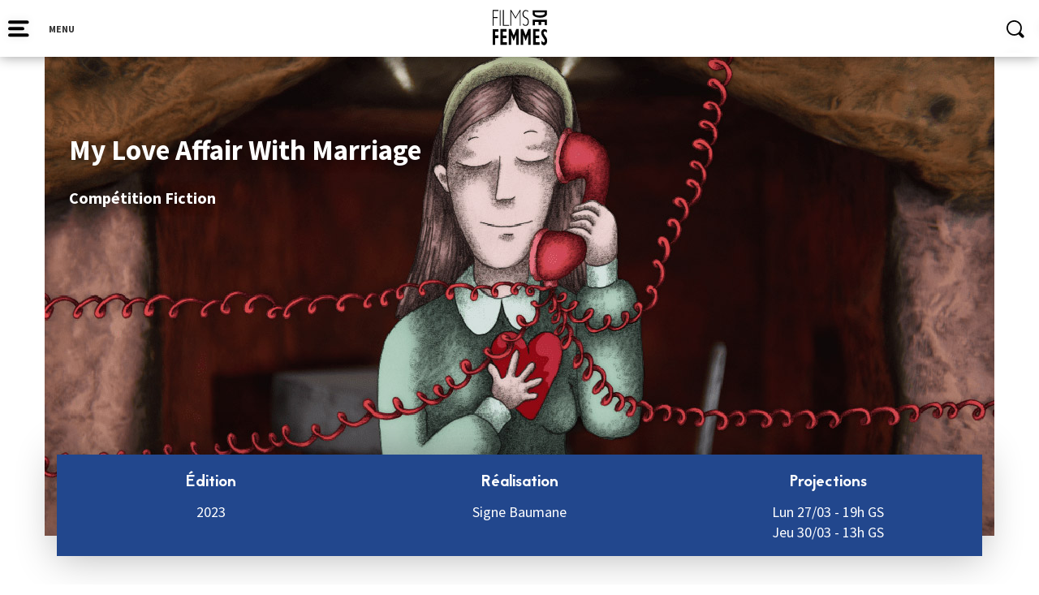

--- FILE ---
content_type: text/html; charset=UTF-8
request_url: https://filmsdefemmes.com/fiche-film/my-love-affair-with-marriage/
body_size: 13903
content:



<!DOCTYPE html>
<html>

<head>
    <link rel="shortcut icon" type="image/png" href="https://filmsdefemmes.com/wp-content/themes/FIFF/img/favicon.png">
    <meta http-equiv="Content-Type" content="text/html; charset=utf-8">
    <meta name="Description" content="">
    <meta http-equiv="cache-control" content="no-cache" />

    <title>My Love Affair With Marriage - Festival International de Films de Femmes</title>
    <meta name="HandheldFriendly" content="True">
    <meta name="MobileOptimized" content="320">
    <meta name="viewport" content="width=device-width, initial-scale=1"/>

    <link rel="stylesheet" type="text/css" href="https://filmsdefemmes.com/wp-content/themes/FIFF/css/bootstrap.min.css">
    <link rel="stylesheet" type="text/css" href="https://filmsdefemmes.com/wp-content/themes/FIFF/css/jquery-ui.css">
    <link rel="stylesheet" type="text/css" href="https://filmsdefemmes.com/wp-content/themes/FIFF/css/slick-theme.css">
    <link rel="stylesheet" type="text/css" href="https://filmsdefemmes.com/wp-content/themes/FIFF/style.css">
    <link rel="stylesheet" type="text/css" href="https://filmsdefemmes.com/wp-content/themes/FIFF/queries.css">
    <link rel="stylesheet" type="text/css" href="https://filmsdefemmes.com/wp-content/themes/FIFF/css/animations.css">
    <link rel="stylesheet" type="text/css" href="https://filmsdefemmes.com/wp-content/themes/FIFF/css/unslider.css">
    <link rel="stylesheet" type="text/css" href="https://filmsdefemmes.com/wp-content/themes/FIFF/css/slick.css">
    <link rel="stylesheet" type="text/css" href="https://filmsdefemmes.com/wp-content/themes/FIFF/css/metrodna.css">
    <link href="https://fonts.googleapis.com/css?family=Source+Sans+Pro:400,700" rel="stylesheet">

    <script type="text/javascript" src="https://filmsdefemmes.com/wp-content/themes/FIFF/js/jquery-1.12.4.min.js"></script>
    <meta name='robots' content='index, follow, max-image-preview:large, max-snippet:-1, max-video-preview:-1' />
	<style>img:is([sizes="auto" i], [sizes^="auto," i]) { contain-intrinsic-size: 3000px 1500px }</style>
	
	<!-- This site is optimized with the Yoast SEO plugin v24.8.1 - https://yoast.com/wordpress/plugins/seo/ -->
	<link rel="canonical" href="https://filmsdefemmes.com/fiche-film/my-love-affair-with-marriage/" />
	<meta property="og:locale" content="fr_FR" />
	<meta property="og:type" content="article" />
	<meta property="og:title" content="My Love Affair With Marriage - Festival International de Films de Femmes" />
	<meta property="og:url" content="https://filmsdefemmes.com/fiche-film/my-love-affair-with-marriage/" />
	<meta property="og:site_name" content="Festival International de Films de Femmes" />
	<meta property="article:publisher" content="https://www.facebook.com/FestivaldeFilmsdeFemmes" />
	<meta property="article:modified_time" content="2023-03-15T14:18:14+00:00" />
	<meta property="og:image" content="https://filmsdefemmes.com/wp-content/uploads/2022/08/Visuel-a-nos-45-ans.png" />
	<meta property="og:image:width" content="1000" />
	<meta property="og:image:height" content="667" />
	<meta property="og:image:type" content="image/png" />
	<meta name="twitter:card" content="summary_large_image" />
	<meta name="twitter:site" content="@fiffemmes" />
	<script type="application/ld+json" class="yoast-schema-graph">{"@context":"https://schema.org","@graph":[{"@type":"WebPage","@id":"https://filmsdefemmes.com/fiche-film/my-love-affair-with-marriage/","url":"https://filmsdefemmes.com/fiche-film/my-love-affair-with-marriage/","name":"My Love Affair With Marriage - Festival International de Films de Femmes","isPartOf":{"@id":"https://filmsdefemmes.com/#website"},"datePublished":"2023-02-21T14:23:23+00:00","dateModified":"2023-03-15T14:18:14+00:00","breadcrumb":{"@id":"https://filmsdefemmes.com/fiche-film/my-love-affair-with-marriage/#breadcrumb"},"inLanguage":"fr-FR","potentialAction":[{"@type":"ReadAction","target":["https://filmsdefemmes.com/fiche-film/my-love-affair-with-marriage/"]}]},{"@type":"BreadcrumbList","@id":"https://filmsdefemmes.com/fiche-film/my-love-affair-with-marriage/#breadcrumb","itemListElement":[{"@type":"ListItem","position":1,"name":"Accueil","item":"https://filmsdefemmes.com/"},{"@type":"ListItem","position":2,"name":"Films","item":"https://filmsdefemmes.com/fiche-film/"},{"@type":"ListItem","position":3,"name":"My Love Affair With Marriage"}]},{"@type":"WebSite","@id":"https://filmsdefemmes.com/#website","url":"https://filmsdefemmes.com/","name":"Festival International de Films de Femmes","description":"Depuis 1979, le FIFF défend le cinéma des réalisatrices du monde entier","publisher":{"@id":"https://filmsdefemmes.com/#organization"},"potentialAction":[{"@type":"SearchAction","target":{"@type":"EntryPoint","urlTemplate":"https://filmsdefemmes.com/?s={search_term_string}"},"query-input":{"@type":"PropertyValueSpecification","valueRequired":true,"valueName":"search_term_string"}}],"inLanguage":"fr-FR"},{"@type":"Organization","@id":"https://filmsdefemmes.com/#organization","name":"Festival International de Films de Femmes","url":"https://filmsdefemmes.com/","logo":{"@type":"ImageObject","inLanguage":"fr-FR","@id":"https://filmsdefemmes.com/#/schema/logo/image/","url":"https://filmsdefemmes.com/wp-content/uploads/2022/09/films-de-femmes.jpg","contentUrl":"https://filmsdefemmes.com/wp-content/uploads/2022/09/films-de-femmes.jpg","width":300,"height":300,"caption":"Festival International de Films de Femmes"},"image":{"@id":"https://filmsdefemmes.com/#/schema/logo/image/"},"sameAs":["https://www.facebook.com/FestivaldeFilmsdeFemmes","https://x.com/fiffemmes","https://www.instagram.com/fiffemmes/"]}]}</script>
	<!-- / Yoast SEO plugin. -->


<link rel='dns-prefetch' href='//platform-api.sharethis.com' />
<link rel='dns-prefetch' href='//cdnjs.cloudflare.com' />
<script type="text/javascript">
/* <![CDATA[ */
window._wpemojiSettings = {"baseUrl":"https:\/\/s.w.org\/images\/core\/emoji\/15.0.3\/72x72\/","ext":".png","svgUrl":"https:\/\/s.w.org\/images\/core\/emoji\/15.0.3\/svg\/","svgExt":".svg","source":{"concatemoji":"https:\/\/filmsdefemmes.com\/wp-includes\/js\/wp-emoji-release.min.js?ver=6.7.4"}};
/*! This file is auto-generated */
!function(i,n){var o,s,e;function c(e){try{var t={supportTests:e,timestamp:(new Date).valueOf()};sessionStorage.setItem(o,JSON.stringify(t))}catch(e){}}function p(e,t,n){e.clearRect(0,0,e.canvas.width,e.canvas.height),e.fillText(t,0,0);var t=new Uint32Array(e.getImageData(0,0,e.canvas.width,e.canvas.height).data),r=(e.clearRect(0,0,e.canvas.width,e.canvas.height),e.fillText(n,0,0),new Uint32Array(e.getImageData(0,0,e.canvas.width,e.canvas.height).data));return t.every(function(e,t){return e===r[t]})}function u(e,t,n){switch(t){case"flag":return n(e,"\ud83c\udff3\ufe0f\u200d\u26a7\ufe0f","\ud83c\udff3\ufe0f\u200b\u26a7\ufe0f")?!1:!n(e,"\ud83c\uddfa\ud83c\uddf3","\ud83c\uddfa\u200b\ud83c\uddf3")&&!n(e,"\ud83c\udff4\udb40\udc67\udb40\udc62\udb40\udc65\udb40\udc6e\udb40\udc67\udb40\udc7f","\ud83c\udff4\u200b\udb40\udc67\u200b\udb40\udc62\u200b\udb40\udc65\u200b\udb40\udc6e\u200b\udb40\udc67\u200b\udb40\udc7f");case"emoji":return!n(e,"\ud83d\udc26\u200d\u2b1b","\ud83d\udc26\u200b\u2b1b")}return!1}function f(e,t,n){var r="undefined"!=typeof WorkerGlobalScope&&self instanceof WorkerGlobalScope?new OffscreenCanvas(300,150):i.createElement("canvas"),a=r.getContext("2d",{willReadFrequently:!0}),o=(a.textBaseline="top",a.font="600 32px Arial",{});return e.forEach(function(e){o[e]=t(a,e,n)}),o}function t(e){var t=i.createElement("script");t.src=e,t.defer=!0,i.head.appendChild(t)}"undefined"!=typeof Promise&&(o="wpEmojiSettingsSupports",s=["flag","emoji"],n.supports={everything:!0,everythingExceptFlag:!0},e=new Promise(function(e){i.addEventListener("DOMContentLoaded",e,{once:!0})}),new Promise(function(t){var n=function(){try{var e=JSON.parse(sessionStorage.getItem(o));if("object"==typeof e&&"number"==typeof e.timestamp&&(new Date).valueOf()<e.timestamp+604800&&"object"==typeof e.supportTests)return e.supportTests}catch(e){}return null}();if(!n){if("undefined"!=typeof Worker&&"undefined"!=typeof OffscreenCanvas&&"undefined"!=typeof URL&&URL.createObjectURL&&"undefined"!=typeof Blob)try{var e="postMessage("+f.toString()+"("+[JSON.stringify(s),u.toString(),p.toString()].join(",")+"));",r=new Blob([e],{type:"text/javascript"}),a=new Worker(URL.createObjectURL(r),{name:"wpTestEmojiSupports"});return void(a.onmessage=function(e){c(n=e.data),a.terminate(),t(n)})}catch(e){}c(n=f(s,u,p))}t(n)}).then(function(e){for(var t in e)n.supports[t]=e[t],n.supports.everything=n.supports.everything&&n.supports[t],"flag"!==t&&(n.supports.everythingExceptFlag=n.supports.everythingExceptFlag&&n.supports[t]);n.supports.everythingExceptFlag=n.supports.everythingExceptFlag&&!n.supports.flag,n.DOMReady=!1,n.readyCallback=function(){n.DOMReady=!0}}).then(function(){return e}).then(function(){var e;n.supports.everything||(n.readyCallback(),(e=n.source||{}).concatemoji?t(e.concatemoji):e.wpemoji&&e.twemoji&&(t(e.twemoji),t(e.wpemoji)))}))}((window,document),window._wpemojiSettings);
/* ]]> */
</script>
<style id='wp-emoji-styles-inline-css' type='text/css'>

	img.wp-smiley, img.emoji {
		display: inline !important;
		border: none !important;
		box-shadow: none !important;
		height: 1em !important;
		width: 1em !important;
		margin: 0 0.07em !important;
		vertical-align: -0.1em !important;
		background: none !important;
		padding: 0 !important;
	}
</style>
<link rel='stylesheet' id='wp-block-library-css' href='https://filmsdefemmes.com/wp-includes/css/dist/block-library/style.min.css?ver=6.7.4' type='text/css' media='all' />
<style id='classic-theme-styles-inline-css' type='text/css'>
/*! This file is auto-generated */
.wp-block-button__link{color:#fff;background-color:#32373c;border-radius:9999px;box-shadow:none;text-decoration:none;padding:calc(.667em + 2px) calc(1.333em + 2px);font-size:1.125em}.wp-block-file__button{background:#32373c;color:#fff;text-decoration:none}
</style>
<style id='global-styles-inline-css' type='text/css'>
:root{--wp--preset--aspect-ratio--square: 1;--wp--preset--aspect-ratio--4-3: 4/3;--wp--preset--aspect-ratio--3-4: 3/4;--wp--preset--aspect-ratio--3-2: 3/2;--wp--preset--aspect-ratio--2-3: 2/3;--wp--preset--aspect-ratio--16-9: 16/9;--wp--preset--aspect-ratio--9-16: 9/16;--wp--preset--color--black: #000000;--wp--preset--color--cyan-bluish-gray: #abb8c3;--wp--preset--color--white: #ffffff;--wp--preset--color--pale-pink: #f78da7;--wp--preset--color--vivid-red: #cf2e2e;--wp--preset--color--luminous-vivid-orange: #ff6900;--wp--preset--color--luminous-vivid-amber: #fcb900;--wp--preset--color--light-green-cyan: #7bdcb5;--wp--preset--color--vivid-green-cyan: #00d084;--wp--preset--color--pale-cyan-blue: #8ed1fc;--wp--preset--color--vivid-cyan-blue: #0693e3;--wp--preset--color--vivid-purple: #9b51e0;--wp--preset--gradient--vivid-cyan-blue-to-vivid-purple: linear-gradient(135deg,rgba(6,147,227,1) 0%,rgb(155,81,224) 100%);--wp--preset--gradient--light-green-cyan-to-vivid-green-cyan: linear-gradient(135deg,rgb(122,220,180) 0%,rgb(0,208,130) 100%);--wp--preset--gradient--luminous-vivid-amber-to-luminous-vivid-orange: linear-gradient(135deg,rgba(252,185,0,1) 0%,rgba(255,105,0,1) 100%);--wp--preset--gradient--luminous-vivid-orange-to-vivid-red: linear-gradient(135deg,rgba(255,105,0,1) 0%,rgb(207,46,46) 100%);--wp--preset--gradient--very-light-gray-to-cyan-bluish-gray: linear-gradient(135deg,rgb(238,238,238) 0%,rgb(169,184,195) 100%);--wp--preset--gradient--cool-to-warm-spectrum: linear-gradient(135deg,rgb(74,234,220) 0%,rgb(151,120,209) 20%,rgb(207,42,186) 40%,rgb(238,44,130) 60%,rgb(251,105,98) 80%,rgb(254,248,76) 100%);--wp--preset--gradient--blush-light-purple: linear-gradient(135deg,rgb(255,206,236) 0%,rgb(152,150,240) 100%);--wp--preset--gradient--blush-bordeaux: linear-gradient(135deg,rgb(254,205,165) 0%,rgb(254,45,45) 50%,rgb(107,0,62) 100%);--wp--preset--gradient--luminous-dusk: linear-gradient(135deg,rgb(255,203,112) 0%,rgb(199,81,192) 50%,rgb(65,88,208) 100%);--wp--preset--gradient--pale-ocean: linear-gradient(135deg,rgb(255,245,203) 0%,rgb(182,227,212) 50%,rgb(51,167,181) 100%);--wp--preset--gradient--electric-grass: linear-gradient(135deg,rgb(202,248,128) 0%,rgb(113,206,126) 100%);--wp--preset--gradient--midnight: linear-gradient(135deg,rgb(2,3,129) 0%,rgb(40,116,252) 100%);--wp--preset--font-size--small: 13px;--wp--preset--font-size--medium: 20px;--wp--preset--font-size--large: 36px;--wp--preset--font-size--x-large: 42px;--wp--preset--spacing--20: 0.44rem;--wp--preset--spacing--30: 0.67rem;--wp--preset--spacing--40: 1rem;--wp--preset--spacing--50: 1.5rem;--wp--preset--spacing--60: 2.25rem;--wp--preset--spacing--70: 3.38rem;--wp--preset--spacing--80: 5.06rem;--wp--preset--shadow--natural: 6px 6px 9px rgba(0, 0, 0, 0.2);--wp--preset--shadow--deep: 12px 12px 50px rgba(0, 0, 0, 0.4);--wp--preset--shadow--sharp: 6px 6px 0px rgba(0, 0, 0, 0.2);--wp--preset--shadow--outlined: 6px 6px 0px -3px rgba(255, 255, 255, 1), 6px 6px rgba(0, 0, 0, 1);--wp--preset--shadow--crisp: 6px 6px 0px rgba(0, 0, 0, 1);}:where(.is-layout-flex){gap: 0.5em;}:where(.is-layout-grid){gap: 0.5em;}body .is-layout-flex{display: flex;}.is-layout-flex{flex-wrap: wrap;align-items: center;}.is-layout-flex > :is(*, div){margin: 0;}body .is-layout-grid{display: grid;}.is-layout-grid > :is(*, div){margin: 0;}:where(.wp-block-columns.is-layout-flex){gap: 2em;}:where(.wp-block-columns.is-layout-grid){gap: 2em;}:where(.wp-block-post-template.is-layout-flex){gap: 1.25em;}:where(.wp-block-post-template.is-layout-grid){gap: 1.25em;}.has-black-color{color: var(--wp--preset--color--black) !important;}.has-cyan-bluish-gray-color{color: var(--wp--preset--color--cyan-bluish-gray) !important;}.has-white-color{color: var(--wp--preset--color--white) !important;}.has-pale-pink-color{color: var(--wp--preset--color--pale-pink) !important;}.has-vivid-red-color{color: var(--wp--preset--color--vivid-red) !important;}.has-luminous-vivid-orange-color{color: var(--wp--preset--color--luminous-vivid-orange) !important;}.has-luminous-vivid-amber-color{color: var(--wp--preset--color--luminous-vivid-amber) !important;}.has-light-green-cyan-color{color: var(--wp--preset--color--light-green-cyan) !important;}.has-vivid-green-cyan-color{color: var(--wp--preset--color--vivid-green-cyan) !important;}.has-pale-cyan-blue-color{color: var(--wp--preset--color--pale-cyan-blue) !important;}.has-vivid-cyan-blue-color{color: var(--wp--preset--color--vivid-cyan-blue) !important;}.has-vivid-purple-color{color: var(--wp--preset--color--vivid-purple) !important;}.has-black-background-color{background-color: var(--wp--preset--color--black) !important;}.has-cyan-bluish-gray-background-color{background-color: var(--wp--preset--color--cyan-bluish-gray) !important;}.has-white-background-color{background-color: var(--wp--preset--color--white) !important;}.has-pale-pink-background-color{background-color: var(--wp--preset--color--pale-pink) !important;}.has-vivid-red-background-color{background-color: var(--wp--preset--color--vivid-red) !important;}.has-luminous-vivid-orange-background-color{background-color: var(--wp--preset--color--luminous-vivid-orange) !important;}.has-luminous-vivid-amber-background-color{background-color: var(--wp--preset--color--luminous-vivid-amber) !important;}.has-light-green-cyan-background-color{background-color: var(--wp--preset--color--light-green-cyan) !important;}.has-vivid-green-cyan-background-color{background-color: var(--wp--preset--color--vivid-green-cyan) !important;}.has-pale-cyan-blue-background-color{background-color: var(--wp--preset--color--pale-cyan-blue) !important;}.has-vivid-cyan-blue-background-color{background-color: var(--wp--preset--color--vivid-cyan-blue) !important;}.has-vivid-purple-background-color{background-color: var(--wp--preset--color--vivid-purple) !important;}.has-black-border-color{border-color: var(--wp--preset--color--black) !important;}.has-cyan-bluish-gray-border-color{border-color: var(--wp--preset--color--cyan-bluish-gray) !important;}.has-white-border-color{border-color: var(--wp--preset--color--white) !important;}.has-pale-pink-border-color{border-color: var(--wp--preset--color--pale-pink) !important;}.has-vivid-red-border-color{border-color: var(--wp--preset--color--vivid-red) !important;}.has-luminous-vivid-orange-border-color{border-color: var(--wp--preset--color--luminous-vivid-orange) !important;}.has-luminous-vivid-amber-border-color{border-color: var(--wp--preset--color--luminous-vivid-amber) !important;}.has-light-green-cyan-border-color{border-color: var(--wp--preset--color--light-green-cyan) !important;}.has-vivid-green-cyan-border-color{border-color: var(--wp--preset--color--vivid-green-cyan) !important;}.has-pale-cyan-blue-border-color{border-color: var(--wp--preset--color--pale-cyan-blue) !important;}.has-vivid-cyan-blue-border-color{border-color: var(--wp--preset--color--vivid-cyan-blue) !important;}.has-vivid-purple-border-color{border-color: var(--wp--preset--color--vivid-purple) !important;}.has-vivid-cyan-blue-to-vivid-purple-gradient-background{background: var(--wp--preset--gradient--vivid-cyan-blue-to-vivid-purple) !important;}.has-light-green-cyan-to-vivid-green-cyan-gradient-background{background: var(--wp--preset--gradient--light-green-cyan-to-vivid-green-cyan) !important;}.has-luminous-vivid-amber-to-luminous-vivid-orange-gradient-background{background: var(--wp--preset--gradient--luminous-vivid-amber-to-luminous-vivid-orange) !important;}.has-luminous-vivid-orange-to-vivid-red-gradient-background{background: var(--wp--preset--gradient--luminous-vivid-orange-to-vivid-red) !important;}.has-very-light-gray-to-cyan-bluish-gray-gradient-background{background: var(--wp--preset--gradient--very-light-gray-to-cyan-bluish-gray) !important;}.has-cool-to-warm-spectrum-gradient-background{background: var(--wp--preset--gradient--cool-to-warm-spectrum) !important;}.has-blush-light-purple-gradient-background{background: var(--wp--preset--gradient--blush-light-purple) !important;}.has-blush-bordeaux-gradient-background{background: var(--wp--preset--gradient--blush-bordeaux) !important;}.has-luminous-dusk-gradient-background{background: var(--wp--preset--gradient--luminous-dusk) !important;}.has-pale-ocean-gradient-background{background: var(--wp--preset--gradient--pale-ocean) !important;}.has-electric-grass-gradient-background{background: var(--wp--preset--gradient--electric-grass) !important;}.has-midnight-gradient-background{background: var(--wp--preset--gradient--midnight) !important;}.has-small-font-size{font-size: var(--wp--preset--font-size--small) !important;}.has-medium-font-size{font-size: var(--wp--preset--font-size--medium) !important;}.has-large-font-size{font-size: var(--wp--preset--font-size--large) !important;}.has-x-large-font-size{font-size: var(--wp--preset--font-size--x-large) !important;}
:where(.wp-block-post-template.is-layout-flex){gap: 1.25em;}:where(.wp-block-post-template.is-layout-grid){gap: 1.25em;}
:where(.wp-block-columns.is-layout-flex){gap: 2em;}:where(.wp-block-columns.is-layout-grid){gap: 2em;}
:root :where(.wp-block-pullquote){font-size: 1.5em;line-height: 1.6;}
</style>
<link rel='stylesheet' id='contact-form-7-css' href='https://filmsdefemmes.com/wp-content/plugins/contact-form-7/includes/css/styles.css?ver=6.0.6' type='text/css' media='all' />
<link rel='stylesheet' id='gdc-css' href='https://filmsdefemmes.com/wp-content/plugins/grid-shortcodes/css/gdc_custom_style.css?ver=6.7.4' type='text/css' media='all' />
<link rel='stylesheet' id='tippy-css-css' href='https://filmsdefemmes.com/wp-content/themes/FIFF/js/tippy/tippy-theme-light.css?ver=6.7.4' type='text/css' media='all' />
<link rel='stylesheet' id='wp_mailjet_form_builder_widget-widget-front-styles-css' href='https://filmsdefemmes.com/wp-content/plugins/mailjet-for-wordpress/src/widgetformbuilder/css/front-widget.css?ver=6.1.3' type='text/css' media='all' />
<link rel='stylesheet' id='sib-front-css-css' href='https://filmsdefemmes.com/wp-content/plugins/mailin/css/mailin-front.css?ver=6.7.4' type='text/css' media='all' />
<link rel='stylesheet' id='fiff-stylesheet-css' href='https://filmsdefemmes.com/wp-content/themes/FIFF/css/style-fiff-2025-2.css?ver=6.7.4' type='text/css' media='all' />
<link rel='stylesheet' id='ari-fancybox-css' href='https://filmsdefemmes.com/wp-content/plugins/ari-fancy-lightbox/assets/fancybox/jquery.fancybox.min.css?ver=1.3.18' type='text/css' media='all' />
<style id='ari-fancybox-inline-css' type='text/css'>
BODY .fancybox-container{z-index:200000}BODY .fancybox-is-open .fancybox-bg{opacity:0.87}BODY .fancybox-bg {background-color:#0f0f11}BODY .fancybox-thumbs {background-color:#ffffff}
</style>
<script type="text/javascript" src="https://filmsdefemmes.com/wp-includes/js/jquery/jquery.min.js?ver=3.7.1" id="jquery-core-js"></script>
<script type="text/javascript" src="https://filmsdefemmes.com/wp-includes/js/jquery/jquery-migrate.min.js?ver=3.4.1" id="jquery-migrate-js"></script>
<script type="text/javascript" id="snazzymaps-js-js-extra">
/* <![CDATA[ */
var SnazzyDataForSnazzyMaps = [];
SnazzyDataForSnazzyMaps={"id":151,"name":"Ultra Light with Labels","description":"Light Rust","url":"https:\/\/snazzymaps.com\/style\/151\/ultra-light-with-labels","imageUrl":"https:\/\/snazzy-maps-cdn.azureedge.net\/assets\/151-ultra-light-with-labels.png?v=20170218043515","json":"[{\"featureType\":\"water\",\"elementType\":\"geometry\",\"stylers\":[{\"color\":\"#e9e9e9\"},{\"lightness\":17}]},{\"featureType\":\"landscape\",\"elementType\":\"geometry\",\"stylers\":[{\"color\":\"#f5f5f5\"},{\"lightness\":20}]},{\"featureType\":\"road.highway\",\"elementType\":\"geometry.fill\",\"stylers\":[{\"color\":\"#ffffff\"},{\"lightness\":17}]},{\"featureType\":\"road.highway\",\"elementType\":\"geometry.stroke\",\"stylers\":[{\"color\":\"#ffffff\"},{\"lightness\":29},{\"weight\":0.2}]},{\"featureType\":\"road.arterial\",\"elementType\":\"geometry\",\"stylers\":[{\"color\":\"#ffffff\"},{\"lightness\":18}]},{\"featureType\":\"road.local\",\"elementType\":\"geometry\",\"stylers\":[{\"color\":\"#ffffff\"},{\"lightness\":16}]},{\"featureType\":\"poi\",\"elementType\":\"geometry\",\"stylers\":[{\"color\":\"#f5f5f5\"},{\"lightness\":21}]},{\"featureType\":\"poi.park\",\"elementType\":\"geometry\",\"stylers\":[{\"color\":\"#dedede\"},{\"lightness\":21}]},{\"elementType\":\"labels.text.stroke\",\"stylers\":[{\"visibility\":\"on\"},{\"color\":\"#ffffff\"},{\"lightness\":16}]},{\"elementType\":\"labels.text.fill\",\"stylers\":[{\"saturation\":36},{\"color\":\"#333333\"},{\"lightness\":40}]},{\"elementType\":\"labels.icon\",\"stylers\":[{\"visibility\":\"off\"}]},{\"featureType\":\"transit\",\"elementType\":\"geometry\",\"stylers\":[{\"color\":\"#f2f2f2\"},{\"lightness\":19}]},{\"featureType\":\"administrative\",\"elementType\":\"geometry.fill\",\"stylers\":[{\"color\":\"#fefefe\"},{\"lightness\":20}]},{\"featureType\":\"administrative\",\"elementType\":\"geometry.stroke\",\"stylers\":[{\"color\":\"#fefefe\"},{\"lightness\":17},{\"weight\":1.2}]}]","views":361594,"favorites":867,"createdBy":{"name":"hawasan","url":"http:\/\/www.haveasign.pl"},"createdOn":"2014-11-04T03:01:33.197","tags":["greyscale","light"],"colors":["gray","white"]};
/* ]]> */
</script>
<script type="text/javascript" src="https://filmsdefemmes.com/wp-content/plugins/snazzy-maps/snazzymaps.js?ver=1.4.0" id="snazzymaps-js-js"></script>
<script type="text/javascript" src="https://filmsdefemmes.com/wp-content/themes/FIFF/js/tippy/popper.min.js?ver=6.7.4" id="popper-js"></script>
<script type="text/javascript" src="https://filmsdefemmes.com/wp-content/themes/FIFF/js/tippy/tippy-bundle.umd.min.js?ver=6.7.4" id="tippy-js"></script>
<script type="text/javascript" src="//platform-api.sharethis.com/js/sharethis.js#source=googleanalytics-wordpress#product=ga&amp;property=58c852016f5ff90011ffd9ae" id="googleanalytics-platform-sharethis-js"></script>
<script type="text/javascript" src="//cdnjs.cloudflare.com/ajax/libs/jquery-easing/1.4.1/jquery.easing.min.js?ver=6.7.4" id="jquery-easing-js"></script>
<script type="text/javascript" id="sib-front-js-js-extra">
/* <![CDATA[ */
var sibErrMsg = {"invalidMail":"Please fill out valid email address","requiredField":"Please fill out required fields","invalidDateFormat":"Please fill out valid date format","invalidSMSFormat":"Please fill out valid phone number"};
var ajax_sib_front_object = {"ajax_url":"https:\/\/filmsdefemmes.com\/wp-admin\/admin-ajax.php","ajax_nonce":"afa104e311","flag_url":"https:\/\/filmsdefemmes.com\/wp-content\/plugins\/mailin\/img\/flags\/"};
/* ]]> */
</script>
<script type="text/javascript" src="https://filmsdefemmes.com/wp-content/plugins/mailin/js/mailin-front.js?ver=1744279004" id="sib-front-js-js"></script>
<script type="text/javascript" id="ari-fancybox-js-extra">
/* <![CDATA[ */
var ARI_FANCYBOX = {"lightbox":{"backFocus":false,"trapFocus":false,"thumbs":{"hideOnClose":false},"touch":{"vertical":true,"momentum":true},"buttons":["slideShow","fullScreen","thumbs","close"],"lang":"custom","i18n":{"custom":{"PREV":"Previous","NEXT":"Next","PLAY_START":"Start slideshow (P)","PLAY_STOP":"Stop slideshow (P)","FULL_SCREEN":"Full screen (F)","THUMBS":"Thumbnails (G)","CLOSE":"Close (Esc)","ERROR":"The requested content cannot be loaded. <br\/> Please try again later."}}},"convert":{"images":{"convert":true,"post_grouping":true,"grouping_selector":".ari-fancybox"},"vimeo":{"convert":true}},"viewers":{"pdfjs":{"url":"https:\/\/filmsdefemmes.com\/wp-content\/plugins\/ari-fancy-lightbox\/assets\/pdfjs\/web\/viewer.html"}}};
/* ]]> */
</script>
<script type="text/javascript" src="https://filmsdefemmes.com/wp-content/plugins/ari-fancy-lightbox/assets/fancybox/jquery.fancybox.min.js?ver=1.3.18" id="ari-fancybox-js"></script>
<link rel="https://api.w.org/" href="https://filmsdefemmes.com/wp-json/" /><link rel="EditURI" type="application/rsd+xml" title="RSD" href="https://filmsdefemmes.com/xmlrpc.php?rsd" />
<meta name="generator" content="WordPress 6.7.4" />
<link rel='shortlink' href='https://filmsdefemmes.com/?p=24501' />
<link rel="alternate" title="oEmbed (JSON)" type="application/json+oembed" href="https://filmsdefemmes.com/wp-json/oembed/1.0/embed?url=https%3A%2F%2Ffilmsdefemmes.com%2Ffiche-film%2Fmy-love-affair-with-marriage%2F" />
<link rel="alternate" title="oEmbed (XML)" type="text/xml+oembed" href="https://filmsdefemmes.com/wp-json/oembed/1.0/embed?url=https%3A%2F%2Ffilmsdefemmes.com%2Ffiche-film%2Fmy-love-affair-with-marriage%2F&#038;format=xml" />
<script type="text/javascript">
(function(url){
	if(/(?:Chrome\/26\.0\.1410\.63 Safari\/537\.31|WordfenceTestMonBot)/.test(navigator.userAgent)){ return; }
	var addEvent = function(evt, handler) {
		if (window.addEventListener) {
			document.addEventListener(evt, handler, false);
		} else if (window.attachEvent) {
			document.attachEvent('on' + evt, handler);
		}
	};
	var removeEvent = function(evt, handler) {
		if (window.removeEventListener) {
			document.removeEventListener(evt, handler, false);
		} else if (window.detachEvent) {
			document.detachEvent('on' + evt, handler);
		}
	};
	var evts = 'contextmenu dblclick drag dragend dragenter dragleave dragover dragstart drop keydown keypress keyup mousedown mousemove mouseout mouseover mouseup mousewheel scroll'.split(' ');
	var logHuman = function() {
		if (window.wfLogHumanRan) { return; }
		window.wfLogHumanRan = true;
		var wfscr = document.createElement('script');
		wfscr.type = 'text/javascript';
		wfscr.async = true;
		wfscr.src = url + '&r=' + Math.random();
		(document.getElementsByTagName('head')[0]||document.getElementsByTagName('body')[0]).appendChild(wfscr);
		for (var i = 0; i < evts.length; i++) {
			removeEvent(evts[i], logHuman);
		}
	};
	for (var i = 0; i < evts.length; i++) {
		addEvent(evts[i], logHuman);
	}
})('//filmsdefemmes.com/?wordfence_lh=1&hid=4EF9A66FA5599DBC0E163470359D009A');
</script><style type="text/css">.recentcomments a{display:inline !important;padding:0 !important;margin:0 !important;}</style><script>
(function() {
	(function (i, s, o, g, r, a, m) {
		i['GoogleAnalyticsObject'] = r;
		i[r] = i[r] || function () {
				(i[r].q = i[r].q || []).push(arguments)
			}, i[r].l = 1 * new Date();
		a = s.createElement(o),
			m = s.getElementsByTagName(o)[0];
		a.async = 1;
		a.src = g;
		m.parentNode.insertBefore(a, m)
	})(window, document, 'script', 'https://google-analytics.com/analytics.js', 'ga');

	ga('create', 'UA-45501127-24', 'auto');
			ga('send', 'pageview');
	})();
</script>
<meta name="redi-version" content="1.2.6" /><link rel="icon" href="https://filmsdefemmes.com/wp-content/uploads/2018/08/cropped-logofiff-iconesite-01-150x150.jpg" sizes="32x32" />
<link rel="icon" href="https://filmsdefemmes.com/wp-content/uploads/2018/08/cropped-logofiff-iconesite-01.jpg" sizes="192x192" />
<link rel="apple-touch-icon" href="https://filmsdefemmes.com/wp-content/uploads/2018/08/cropped-logofiff-iconesite-01.jpg" />
<meta name="msapplication-TileImage" content="https://filmsdefemmes.com/wp-content/uploads/2018/08/cropped-logofiff-iconesite-01.jpg" />
    <script type="text/javascript" src="https://filmsdefemmes.com/wp-content/themes/FIFF/js/jquery-ui.js"></script>
    <!-- HTML 5 for less than IE 9 -->
    <!--[if lt IE 9]>
        <script src="http://html5shim.googlecode.com/svn/trunk/html5.js"></script>
    <![endif]-->
</head>

<body class="fiche-film-template-default single single-fiche-film postid-24501">
    <div id="overlay-blue">
      <div id="close-overlay" class="close-icon"></div>
      <div class="col-md-6 col-md-offset-3">
        <form role="search" method="get" id="searchform" class="searchform" action="https://filmsdefemmes.com/">
				<div>
					<label class="screen-reader-text" for="s">Rechercher :</label>
					<input type="text" value="" name="s" id="s" />
					<input type="submit" id="searchsubmit" value="Rechercher" />
				</div>
			</form>      </div>
    </div>
    <header>
       <div class="row">
        <!-- ICON MENU -->
        <div class="col-md-3 col-xs-3">
            <input type="checkbox" id="checkmenu">
            <svg id="icon-menu" width="45px" height="41px" viewBox="0 0 45 41" version="1.1" xmlns="http://www.w3.org/2000/svg" xmlns:xlink="http://www.w3.org/1999/xlink">
                <defs>
                    <filter x="-50%" y="-50%" width="200%" height="200%" filterUnits="objectBoundingBox" id="filter-1">
                        <feOffset dx="0" dy="0" in="SourceAlpha" result="shadowOffsetOuter1"></feOffset>
                        <feGaussianBlur stdDeviation="5" in="shadowOffsetOuter1" result="shadowBlurOuter1"></feGaussianBlur>
                        <feColorMatrix values="0 0 0 0 0   0 0 0 0 0   0 0 0 0 0  0 0 0 0.102892889 0" type="matrix" in="shadowBlurOuter1" result="shadowMatrixOuter1"></feColorMatrix>
                        <feMerge>
                            <feMergeNode in="shadowMatrixOuter1"></feMergeNode>
                            <feMergeNode in="SourceGraphic"></feMergeNode>
                        </feMerge>
                    </filter>
                </defs>
                <g id="Page-1" stroke="none" stroke-width="1" fill="none" fill-rule="evenodd">
                    <g id="Menu" transform="translate(-20.000000, -20.000000)" fill="#000000">
                        <g id="Group-18">
                            <g id="HEADER" filter="url(#filter-1)">
                                <g id="MENU" transform="translate(30.000000, 30.000000)">
                                    <rect id="Rectangle-4" x="0" y="0.333333333" width="25.6" height="4" rx="2"></rect>
                                    <rect id="Rectangle-4-Copy" x="0" y="8.33333333" width="20" height="4" rx="2"></rect>
                                    <rect id="Rectangle-4-Copy-2" x="0" y="16.3333333" width="25.6" height="4" rx="2"></rect>
                                </g>
                            </g>
                        </g>
                    </g>
                </g>
            </svg>
            <div class="date hidden-xs">
                MENU
            </div>
        </div>
        <!-- END ICON MENU -->
        <!-- LOGO -->
        <div class="col-md-6 col-xs-6">
            <a href="https://filmsdefemmes.com">
                <div class="logo"></div>
            </a>
        </div>
        <!-- END LOGO -->
        <!-- SEARCH AND LANGUAGE -->
        <div class="col-md-3 col-xs-3">
            <div class="search-icon pull-right"></div>
        </div>
        <!-- END SEARCH AND LANGUAGE-->
        </div>
    </header>

    <!--<div class="alert-header">
        <p>Le site est actuellement en construction, des fonctionnalités sont pour le moment inaccessibles <span class="white-button close">Fermer</span></p>
    </div>-->

    <!-- MENU -->
    <section class="menu">
        <div class="white-bg">
            <div class="white-block"></div>
        </div>
        <div class="blue-bg blue-waves hidden-xs"></div>
        <div class="white-wrap">
            <div class="menu-wrap">
                <li id="menu-item-55" class="link-text menu-item menu-item-type-custom menu-item-object-custom menu-item-has-children menu-item-55"><a href="#">Le festival</a>
<ul class="sub-menu">
	<li id="menu-item-277" class="menu-item menu-item-type-custom menu-item-object-custom menu-item-home menu-item-277"><a href="http://filmsdefemmes.com">Accueil</a></li>
	<li id="menu-item-194" class="menu-item menu-item-type-post_type menu-item-object-page menu-item-194"><a href="https://filmsdefemmes.com/a-propos/">A propos</a></li>
	<li id="menu-item-14183" class="menu-item menu-item-type-post_type menu-item-object-page menu-item-14183"><a href="https://filmsdefemmes.com/creteil-international-womens-film-festival/">English Presentation</a></li>
	<li id="menu-item-57" class="menu-item menu-item-type-post_type menu-item-object-page menu-item-57"><a href="https://filmsdefemmes.com/actualites/">Actualités</a></li>
	<li id="menu-item-25204" class="menu-item menu-item-type-post_type menu-item-object-page menu-item-25204"><a href="https://filmsdefemmes.com/projections-hors-les-murs/">Projections hors les murs</a></li>
	<li id="menu-item-24194" class="menu-item menu-item-type-post_type menu-item-object-page menu-item-24194"><a href="https://filmsdefemmes.com/actions-culturelles/">Actions culturelles</a></li>
	<li id="menu-item-25209" class="menu-item menu-item-type-post_type menu-item-object-page menu-item-25209"><a href="https://filmsdefemmes.com/actions-educatives/">Actions éducatives</a></li>
	<li id="menu-item-877" class="menu-item menu-item-type-post_type menu-item-object-page menu-item-877"><a href="https://filmsdefemmes.com/types-partenaire-partenaires/">Nos partenaires</a></li>
	<li id="menu-item-878" class="menu-item menu-item-type-post_type menu-item-object-page menu-item-878"><a href="https://filmsdefemmes.com/contact/">Nous contacter</a></li>
	<li id="menu-item-13833" class="menu-item menu-item-type-post_type menu-item-object-page menu-item-13833"><a href="https://filmsdefemmes.com/archives/">Archives : éditions</a></li>
	<li id="menu-item-24178" class="menu-item menu-item-type-custom menu-item-object-custom menu-item-24178"><a href="https://filmsdefemmes.com/index/a">Archives : répertoire</a></li>
</ul>
</li>
<li id="menu-item-24437" class="link-text menu-item menu-item-type-custom menu-item-object-custom menu-item-home menu-item-has-children menu-item-24437"><a href="https://filmsdefemmes.com/">Édition 2025</a>
<ul class="sub-menu">
	<li id="menu-item-26317" class="menu-item menu-item-type-post_type menu-item-object-page menu-item-26317"><a href="https://filmsdefemmes.com/edition-2025/edito-de-la-47eme-edition/">Édito</a></li>
	<li id="menu-item-26615" class="menu-item menu-item-type-post_type menu-item-object-page menu-item-26615"><a href="https://filmsdefemmes.com/edition-2025/le-palmares-de-la-47e-edition/">Palmarès</a></li>
	<li id="menu-item-26321" class="menu-item menu-item-type-post_type menu-item-object-page menu-item-26321"><a href="https://filmsdefemmes.com/edition-2025/grille-des-seances-2025/">Grille des séances</a></li>
	<li id="menu-item-26491" class="menu-item menu-item-type-post_type menu-item-object-page menu-item-26491"><a href="https://filmsdefemmes.com/edition-2025/les-photos-du-festival/">Le festival en images</a></li>
	<li id="menu-item-26296" class="menu-item menu-item-type-post_type menu-item-object-page menu-item-26296"><a href="https://filmsdefemmes.com/edition-2025/les-films-de-la-competition-internationale/">Compétition</a></li>
	<li id="menu-item-26295" class="menu-item menu-item-type-post_type menu-item-object-page menu-item-26295"><a href="https://filmsdefemmes.com/edition-2025/evenements/">Événements</a></li>
	<li id="menu-item-26297" class="menu-item menu-item-type-post_type menu-item-object-page menu-item-26297"><a href="https://filmsdefemmes.com/edition-2025/notre-invitee-dhonneur-2025/">Invitée d&rsquo;honneur</a></li>
	<li id="menu-item-26293" class="menu-item menu-item-type-post_type menu-item-object-page menu-item-26293"><a href="https://filmsdefemmes.com/edition-2025/humour-et-paroles-des-femmes/">Humour et paroles des femmes</a></li>
	<li id="menu-item-26492" class="menu-item menu-item-type-post_type menu-item-object-page menu-item-26492"><a href="https://filmsdefemmes.com/edition-2025/exposition-des-affiches-du-festival/">Exposition</a></li>
	<li id="menu-item-26294" class="menu-item menu-item-type-post_type menu-item-object-page menu-item-26294"><a href="https://filmsdefemmes.com/edition-2025/jeune-public-2025/">Jeune public</a></li>
	<li id="menu-item-26327" class="menu-item menu-item-type-post_type menu-item-object-page menu-item-26327"><a href="https://filmsdefemmes.com/edition-2025/infos-pratiques/">Infos pratiques</a></li>
</ul>
</li>
 </div>
        </div>
        <div class="blue-wrap hidden-xs">
            <div class="blue-box center-block shadow-box">
                <h3>Festival International de <br />Films de Femmes de Créteil et du <br />Val de Marne (FIFF)</h3>
                <p class="adresse">Maison des Arts</p>
                <p class="adresse">1 place Salvador Allende</p>
                <p class="adresse">94000 Créteil</p>
                <p class="num">TEL +33 1 49 80 38 98</p>
                <p class="num">FAX +33 1 43 99 04 10</p>
                <div class="reseaux-sociaux center-block">
                    <a target="_blank" href="https://www.youtube.com/channel/UCemCmUlZNzf-gjUfxp6MHaw">
                        <div class="circle-icon">
                            <div class="icon-youtube"></div>
                        </div>
                    </a>
                    <a target="_blank" href="http://instagram.com/fiffemmes">
                        <div class="circle-icon">
                            <div class="icon-insta"></div>
                        </div>
                    </a>
                    <a target="_blank" href="http://twitter.com/fiffemmes">
                        <div class="circle-icon">
                            <div class="icon-twitter"></div>
                        </div>
                    </a>
                    <a target="_blank" href="http://facebook.com/festivaldefilmsdefemmes">
                        <div class="circle-icon">
                            <div class="icon-facebook"></div>
                        </div>
                    </a>
                </div>
            </div>
        </div>
        <div class="red-b-box hidden-xs">
            <div class="hbar top"></div>
            <div class="vbar right delay-1"></div>
            <div class="hbar bottom delay-2"></div>
            <div class="vbar left delay-3"></div>
        </div>
    </section>
    <!-- END MENU -->
            <div class="container cover-2023  Compétitions internationales cover-img" style="background-image: url(https://filmsdefemmes.com/wp-content/uploads/2023/02/0_OK_site_Zelma_Red_Phones-min.jpg);">
            <div class="container">
                <h1>My Love Affair With Marriage</h1>
                <div class="clear"></div>
                <span class="cat-film">Compétition Fiction</span>
            </div>
        </div>
        <div class="container">
            <div class="blue-box shadow-box">
                                   <div class="col-md-4">
                    <h2>Édition</h2>
                    <span>2023</span>
                </div>
                                <div class="col-md-4">
                    <h2>Réalisation</h2>
                    <span><p>Signe Baumane</p></span>
                </div>

                                   <div class="col-md-4">
                        <span><h2>Projections</h2>
<p>Lun 27/03 - 19h GS<br />Jeu 30/03 - 13h GS<br /><br /></p></span>
                    </div>
                
            </div>
        </div>

        <div class="container">
            <div class="col-md-5">
                <h3>Synopsis</h3>
                <p>Zelma est déterminée à se conformer aux pressions des sirènes de la mythologie afin d&rsquo;être aimée, mais plus elle se conforme, plus son corps résiste. Une histoire de rébellion féminine intérieure.</p>
<span class="" style="display:block;clear:both;height: 0px;padding-top: 20px;border-top-width:0px;border-bottom-width:0px;"></span>
<p><em>A young spirited woman, Zelma, is determined to conform to the pressures of singing Mythology Sirens in order to be loved, but the more she conforms, the more her body resists. A story of inner female rebellion.</em></p>
<span class="" style="display:block;clear:both;height: 0px;padding-top: 20px;border-top-width:0px;border-bottom-width:0px;"></span>
<p>Née en Lettonie, <strong>Signe Baumane</strong> fait ses débuts en tant que scénariste et réalisatrice au studio de cinéma d&rsquo;animation de Riga avant de s’installer à New York. Elle a écrit, réalisé et animé 16 courts métrages et un long métrage <em>My Love Affair With Marriage</em>. Le film est une combinaison unique de racines est-européennes et d&rsquo;une sensibilité américaine.</p>
                                    <p style="margin-top:20px; opacity:0.3">Photo DR</p>
                            </div>


            
            <div class="col-md-7">

                
                
                                    <h3>Bande-annonce</h3>
                    <iframe id="ytplayer" type="text/html" width="100%" height="350px" src="https://www.youtube.com/embed/Ak1-0pka4c4?rel=0&showinfo=0&color=white&iv_load_policy=3" frameborder="0" allowfullscreen></iframe>

            </div>

            


        </div>

                    <div class="white-bg">
               <div class="title-bg hidden-xs"></div><h2>Informations concernant le film</h2>
                <div class="container">
                    <h4>Détails</h4>
                    <table>
                                               <tr>
                            <td>Année</td>
                            <td>2022</td>
                        </tr>
                                                                        <tr>
                            <td>Pays</td>
                            <td>Lettonie/États-Unis/Luxembourg</td>
                        </tr>
                                                                        <tr>
                            <td>Durée</td>
                            <td>1h48</td>
                        </tr>
                                                                                                <tr>
                            <td>Version</td>
                            <td>VOSTF</td>
                        </tr>
                                                                        <tr>
                            <td>Scénario</td>
                            <td><p>Signe Baumane</p></td>
                        </tr>
                                                                        <tr>
                            <td>Images</td>
                            <td><p>Signe Baumane, Yajun Shi</p></td>
                        </tr>
                                                                        <tr>
                            <td>Musique</td>
                            <td><p>Kristian Sensini</p></td>
                        </tr>
                                                                                                                        <tr>
                            <td>Production</td>
                            <td><p>Studio Locomotive, Antevita Film, The Marriage Project</p></td>
                        </tr>
                                                                    </table>
                </div>
            </div>
        		</div>
	</section>
            <!-- MENU DOWN -->
<div class="white-menu center-block">
        <a href="https://filmsdefemmes.com/edition-2025/grille-des-seances-2025/"><div title="Grille horaire" class="circle-icon"><img class="style-svg" src="https://filmsdefemmes.com/wp-content/themes/FIFF/img/icon_progra.svg" /></div></a>

    <a href="https://filmsdefemmes.com/edition-2025/infos-pratiques/"><div class="circle-icon" title="Infos pratiques"><img class="style-svg" src="https://filmsdefemmes.com/wp-content/themes/FIFF/img/icon_infos.svg" /></div></a>

    <a href="https://filmsdefemmes.com/types-partenaire-partenaires/"><div class="circle-icon" title="Nos partenaires"><img class="style-svg" src="https://filmsdefemmes.com/wp-content/themes/FIFF/img/icon_partenariat.svg" /></div></a>

    <!--<a href="https://filmsdefemmes.com/pro-presse/revue-de-presse-2024/"><div class="circle-icon" title="Espace pro"><img class="style-svg" src="https://filmsdefemmes.com/wp-content/themes/FIFF/img/icon_propresse.svg" /></div></a>-->

    <a href="https://filmsdefemmes.com/wp-content/uploads/2025/03/CATALOGUE-FIFF-2025-web.pdf" target="_blank" ><div title="Catalogue PDF" class="circle-icon" title=""><img class="style-svg" src="https://filmsdefemmes.com/wp-content/themes/FIFF/img/icon_download.svg" /></div></a>

    <div class="clear"></div></div>
<!-- end MENU DOWN -->


<div class="modal-shadow"></div>
<div class="modal-wrap">
    <div class="modal-window">
        <h2 class="modal-title pull-left">Infos pratiques</h2>
        <div class="modal-close pull-right"></div>
        <div class="modal-content row">
            <div class="col-md-5">
                <h3>Coordonnées</h3>
                <p> Festival International de Films de Femmes de Créteil et du Val de Marne (AFIFF)
                    <br /> Maison des Arts
                    <br /> Place Salvador Allende
                    <br /> 94000 CRETEIL - FRANCE
                    <br />
                    <br /> Accueil téléphonique pendant le Festival de 9h00 à 12h30 et de 15h00 à 18h00
                    <br />
                    <br /> Tél. : (33) +0 1 49 80 38 98
                    <br /> Fax : (33) +0 1 43 99 04 10
                    <br />
                    <br /> Email : <a href="mailto:filmsfemmes@wanadoo.fr">filmsfemmes@wanadoo.fr</a>
                    <br /> </p>
            </div>
            <div class="col-md-6 col-md-offset-1">
                <h3>Accès</h3>
                <p> Métro : <span class="metro symbole">Metro</span><span class="metro ligne8">Ligne 8</span> Créteil - Préfecture
                    <br /> Accéder au centre commercial par la sortie droite du métro, traverser le centre commercial, ressortir porte 25 (proche Carrefour même niveau) pour rejoindre la place S. Allende. La MAC se trouve alors au bout de la place.
                    <br />
                    <br /> Par la route : Au départ de Paris : Porte de Bercy, autoroute A4 direction Nancy-Metz, bretelle Créteil / Sénart,direction Créteil Centre, puis Mont-Mesly / Hôtel de Ville.
                    <br /> En venant du sud–ouest autoroute A86 sortie Créteil Centre et direction Préfecture / Hôtel de Ville / Maison des Arts. GPS : 48 46’ 37’’ N 2 27’ 16’’
                    <br />
                    <br /> Parking gratuit Hôtel de Ville en contrebas de la MAC.
                    <br />
                    <br /> Retour gratuit en navette assuré en soirée jusqu’aux places de la Bastille et du Châtelet, dans la limite des places disponibles. </p>
            </div>
        </div>
    </div>
</div>


<footer class="main-footer">
    <div class="container">
        <div class="row">
            <div class="col-md-3">
                <div class="logo pull-left"></div>
                <div class="clear"></div>
                <p> +33 1 49 80 38 98
                    <br /> Maison des Arts
                    <br /> Place Salvador Allende
                    <br /> 94000 CRETEIL - FRANCE </p>
            </div>
            <div class="col-md-3">
                <h2>Plan du site</h2>
                <div class="menu-menu-footer-container"><ul id="menu-menu-footer" class="footer-menu"><li id="menu-item-14114" class="menu-item menu-item-type-custom menu-item-object-custom menu-item-home menu-item-14114"><a href="http://filmsdefemmes.com">Accueil</a></li>
<li id="menu-item-14115" class="menu-item menu-item-type-post_type menu-item-object-page menu-item-14115"><a href="https://filmsdefemmes.com/a-propos/">A propos</a></li>
<li id="menu-item-14117" class="menu-item menu-item-type-post_type menu-item-object-page menu-item-14117"><a href="https://filmsdefemmes.com/actualites/">Actualités / Actions Culturelles</a></li>
<li id="menu-item-14155" class="menu-item menu-item-type-post_type menu-item-object-page menu-item-14155"><a href="https://filmsdefemmes.com/pro-presse/revue-de-presse-2018/">Pro / Presse</a></li>
<li id="menu-item-14118" class="menu-item menu-item-type-post_type menu-item-object-page menu-item-14118"><a href="https://filmsdefemmes.com/types-partenaire-partenaires/">Nos partenaires</a></li>
<li id="menu-item-14121" class="menu-item menu-item-type-post_type menu-item-object-page menu-item-14121"><a href="https://filmsdefemmes.com/archives/">Toutes les éditions du festival</a></li>
<li id="menu-item-14120" class="menu-item menu-item-type-post_type menu-item-object-page menu-item-14120"><a href="https://filmsdefemmes.com/contact/">Nous contacter</a></li>
</ul></div>            </div>
             <div class="col-md-3">
                <h2>Newsletter</h2>
                <p>Recevez toutes les actualités du festival !</p>
                [sibwp_form id=1]            </div>
            <div class="col-md-3">
                <h2>Restons en contact</h2>
                <div class="pull-right reseaux">
                    <a target="_blank" href="https://www.youtube.com/channel/UCemCmUlZNzf-gjUfxp6MHaw">
                        <div class="circle-icon">
                            <div class="icon-youtube"></div>
                        </div>
                    </a>
                    <a target="_blank" href="http://instagram.com/fiffemmes">
                        <div class="circle-icon">
                            <div class="icon-insta"></div>
                        </div>
                    </a>
                    <a target="_blank" href="http://twitter.com/fiffemmes">
                        <div class="circle-icon">
                            <div class="icon-twitter"></div>
                        </div>
                    </a>
                    <a target="_blank" href="http://facebook.com/festivaldefilmsdefemmes">
                        <div class="circle-icon">
                            <div class="icon-facebook"></div>
                        </div>
                    </a>
                </div>
            </div>

            <div class="col-md-12">
                <div class="bottom">© 2026 Festival International de Films de Femmes - <span class="modal-infos">Renseignements pratiques</span></div>
            </div>
        </div>
    </div>
</footer>
<script>
  (function(i,s,o,g,r,a,m){i['GoogleAnalyticsObject']=r;i[r]=i[r]||function(){
  (i[r].q=i[r].q||[]).push(arguments)},i[r].l=1*new Date();a=s.createElement(o),
  m=s.getElementsByTagName(o)[0];a.async=1;a.src=g;m.parentNode.insertBefore(a,m)
  })(window,document,'script','https://www.google-analytics.com/analytics.js','ga');

  ga('create', 'UA-48734874-1', 'auto');
  ga('send', 'pageview');

</script>
<script type="text/javascript" src="https://filmsdefemmes.com/wp-content/themes/FIFF/js/unslider.js"></script>
<script type="text/javascript" src="https://filmsdefemmes.com/wp-content/themes/FIFF/js/slick.min.js"></script>
<script type="text/javascript" src="https://filmsdefemmes.com/wp-content/themes/FIFF/js/bootstrap.min.js"></script>
<script type="text/javascript" src="https://filmsdefemmes.com/wp-content/themes/FIFF/js/scripts-fiff-2025.js"></script>
<!-- Global site tag (gtag.js) - Google Analytics -->
<script async src="https://www.googletagmanager.com/gtag/js?id=UA-45501127-24"></script>
<script>
  window.dataLayer = window.dataLayer || [];
  function gtag(){dataLayer.push(arguments);}
  gtag('js', new Date());

  gtag('config', 'UA-45501127-24');
</script>



<script type="text/javascript" src="https://filmsdefemmes.com/wp-content/plugins/svg-support/vendor/DOMPurify/DOMPurify.min.js?ver=2.5.8" id="bodhi-dompurify-library-js"></script>
<script type="text/javascript" src="https://filmsdefemmes.com/wp-includes/js/dist/hooks.min.js?ver=4d63a3d491d11ffd8ac6" id="wp-hooks-js"></script>
<script type="text/javascript" src="https://filmsdefemmes.com/wp-includes/js/dist/i18n.min.js?ver=5e580eb46a90c2b997e6" id="wp-i18n-js"></script>
<script type="text/javascript" id="wp-i18n-js-after">
/* <![CDATA[ */
wp.i18n.setLocaleData( { 'text direction\u0004ltr': [ 'ltr' ] } );
/* ]]> */
</script>
<script type="text/javascript" src="https://filmsdefemmes.com/wp-content/plugins/contact-form-7/includes/swv/js/index.js?ver=6.0.6" id="swv-js"></script>
<script type="text/javascript" id="contact-form-7-js-translations">
/* <![CDATA[ */
( function( domain, translations ) {
	var localeData = translations.locale_data[ domain ] || translations.locale_data.messages;
	localeData[""].domain = domain;
	wp.i18n.setLocaleData( localeData, domain );
} )( "contact-form-7", {"translation-revision-date":"2025-02-06 12:02:14+0000","generator":"GlotPress\/4.0.1","domain":"messages","locale_data":{"messages":{"":{"domain":"messages","plural-forms":"nplurals=2; plural=n > 1;","lang":"fr"},"This contact form is placed in the wrong place.":["Ce formulaire de contact est plac\u00e9 dans un mauvais endroit."],"Error:":["Erreur\u00a0:"]}},"comment":{"reference":"includes\/js\/index.js"}} );
/* ]]> */
</script>
<script type="text/javascript" id="contact-form-7-js-before">
/* <![CDATA[ */
var wpcf7 = {
    "api": {
        "root": "https:\/\/filmsdefemmes.com\/wp-json\/",
        "namespace": "contact-form-7\/v1"
    }
};
/* ]]> */
</script>
<script type="text/javascript" src="https://filmsdefemmes.com/wp-content/plugins/contact-form-7/includes/js/index.js?ver=6.0.6" id="contact-form-7-js"></script>
<script type="text/javascript" id="bodhi_svg_inline-js-extra">
/* <![CDATA[ */
var svgSettings = {"skipNested":""};
/* ]]> */
</script>
<script type="text/javascript" src="https://filmsdefemmes.com/wp-content/plugins/svg-support/js/min/svgs-inline-min.js" id="bodhi_svg_inline-js"></script>
<script type="text/javascript" id="bodhi_svg_inline-js-after">
/* <![CDATA[ */
cssTarget={"Bodhi":"img.style-svg","ForceInlineSVG":"style-svg"};ForceInlineSVGActive="false";frontSanitizationEnabled="on";
/* ]]> */
</script>
<script type="text/javascript" id="wp_mailjet_form_builder_widget-front-script-js-extra">
/* <![CDATA[ */
var mjWidget = {"ajax_url":"https:\/\/filmsdefemmes.com\/wp-admin\/admin-ajax.php"};
/* ]]> */
</script>
<script type="text/javascript" src="https://filmsdefemmes.com/wp-content/plugins/mailjet-for-wordpress/src/widgetformbuilder/js/front-widget.js?ver=6.7.4" id="wp_mailjet_form_builder_widget-front-script-js"></script>
				<script type="text/javascript">
					jQuery.noConflict();
					(
						function ( $ ) {
							$( function () {
								$( "area[href*=\\#],a[href*=\\#]:not([href=\\#]):not([href^='\\#tab']):not([href^='\\#quicktab']):not([href^='\\#pane']):not([href^='#onglet-']):not([href^='#jour-']):not([href^='#tab']):not([href^='#pane']):not([href='#one']):not([href='#two']):not([href='#three']):not([href='#four']):not([href='#five'])" ).click( function () {
									if ( location.pathname.replace( /^\//, '' ) == this.pathname.replace( /^\//, '' ) && location.hostname == this.hostname ) {
										var target = $( this.hash );
										target = target.length ? target : $( '[name=' + this.hash.slice( 1 ) + ']' );
										if ( target.length ) {
											$( 'html,body' ).animate( {
												scrollTop: target.offset().top - 150											},900 , 'easeInQuint' );
											return false;
										}
									}
								} );
							} );
						}
					)( jQuery );
				</script>
			    </body>
